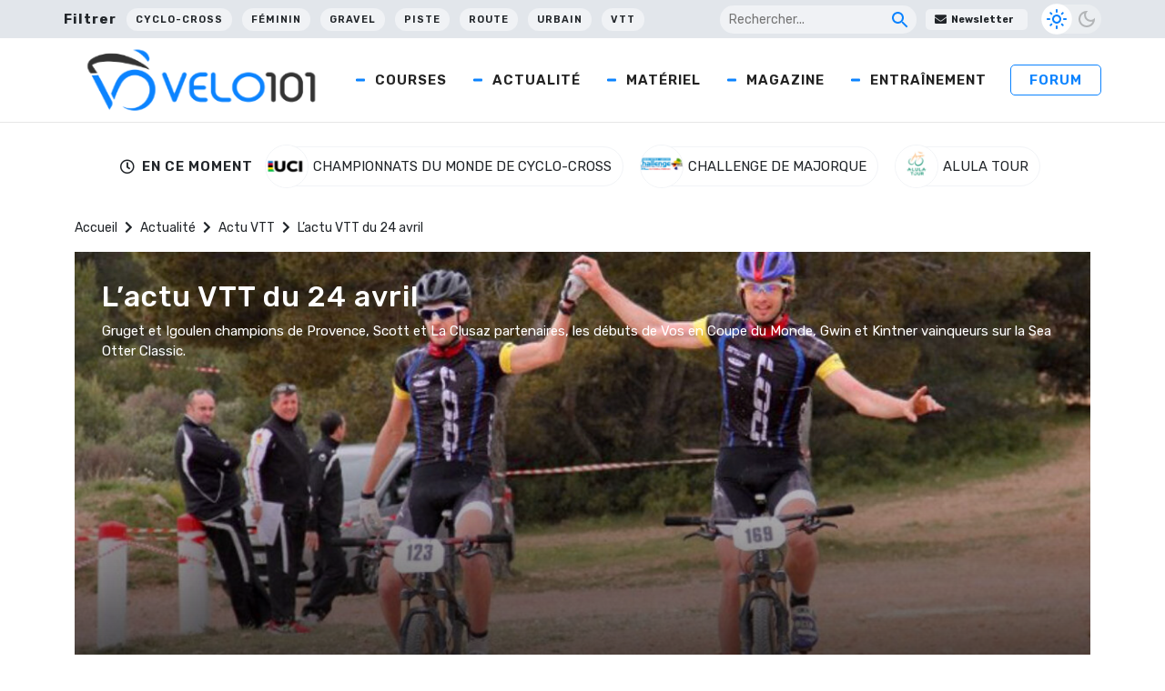

--- FILE ---
content_type: text/html; charset=utf-8
request_url: https://www.google.com/recaptcha/api2/aframe
body_size: 267
content:
<!DOCTYPE HTML><html><head><meta http-equiv="content-type" content="text/html; charset=UTF-8"></head><body><script nonce="mms4Sphw0xU6IxSVfrHlHQ">/** Anti-fraud and anti-abuse applications only. See google.com/recaptcha */ try{var clients={'sodar':'https://pagead2.googlesyndication.com/pagead/sodar?'};window.addEventListener("message",function(a){try{if(a.source===window.parent){var b=JSON.parse(a.data);var c=clients[b['id']];if(c){var d=document.createElement('img');d.src=c+b['params']+'&rc='+(localStorage.getItem("rc::a")?sessionStorage.getItem("rc::b"):"");window.document.body.appendChild(d);sessionStorage.setItem("rc::e",parseInt(sessionStorage.getItem("rc::e")||0)+1);localStorage.setItem("rc::h",'1769822689598');}}}catch(b){}});window.parent.postMessage("_grecaptcha_ready", "*");}catch(b){}</script></body></html>

--- FILE ---
content_type: application/javascript; charset=UTF-8
request_url: https://wi.likebtn.com/w/i/?s=%7B%22h%22%3A%22www.velo101.com%22%2C%22s%22%3A%2264317cbbfa8fdfb05a5dc63f%22%2C%22i%22%3A%5B%22292ae3b4f133%22%2C%22292ae3b4f133%22%2C%22292ae3b4f133%22%2C%22292ae3b4f133%22%5D%7D&lb=lb_json
body_size: -314
content:
lb_json({"p":2,"di":0,"e":"","is":[{"ha":"292ae3b4f133","l":0,"d":0},{"ha":"292ae3b4f133","l":0,"d":0},{"ha":"292ae3b4f133","l":0,"d":0},{"ha":"292ae3b4f133","l":0,"d":0}]})

--- FILE ---
content_type: image/svg+xml
request_url: https://www.velo101.com/wp-content/themes/Velo101/images/flash.svg
body_size: 265
content:
<svg xmlns="http://www.w3.org/2000/svg" width="24" height="24" viewBox="0 0 24 24">
  <g id="Groupe_447" data-name="Groupe 447" transform="translate(-1298 -1648)">
    <g id="Groupe_63" data-name="Groupe 63" transform="translate(-12)">
      <rect id="Rectangle_28" data-name="Rectangle 28" width="24" height="24" rx="3" transform="translate(1310 1648)" fill="#fea621"/>
      <path id="bolt_black_24dp" d="M11,20.143H10l1-6.667H7.5c-.58,0-.57-.3-.38-.629s.05-.076.07-.114Q9.125,9.476,13,3h1L13,9.667h3.5c.49,0,.56.314.47.486l-.07.143Q10.99,20.138,11,20.143Z" transform="translate(1309.996 1648.428)" fill="#fff"/>
    </g>
  </g>
</svg>
